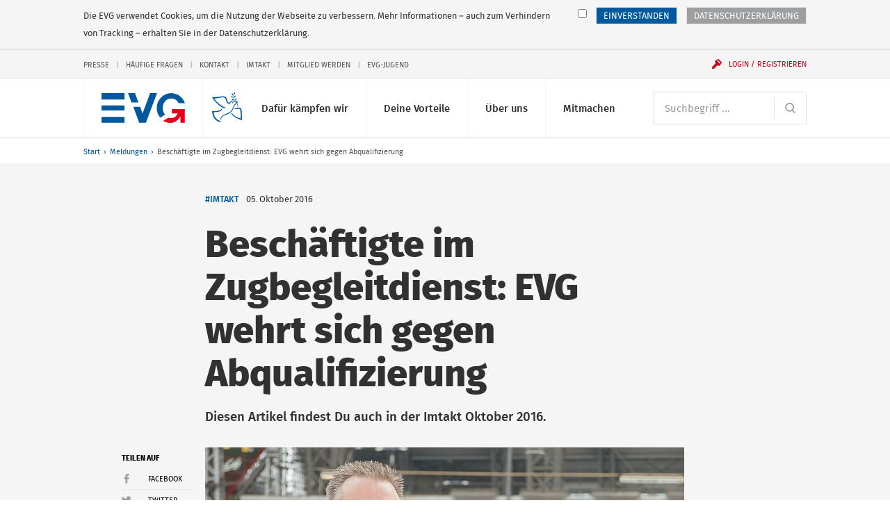

--- FILE ---
content_type: text/html; charset=UTF-8
request_url: https://www.evg-online.org/meldungen/details/news/beschaeftigte-im-zugbegleitdienst-evg-wehrt-sich-gegen-abqualifizierung-4034/
body_size: 12323
content:
<!DOCTYPE html> 
<html class="no-js" lang="de"> 
	<head> 
		<meta charset="utf-8"> 
		<!--
	Created by: ressourcenmangel GmbH, http://www.ressourcenmangel.de, Tel.: 030 61002450

	This website is powered by TYPO3 - inspiring people to share!
	TYPO3 is a free open source Content Management Framework initially created by Kasper Skaarhoj and licensed under GNU/GPL.
	TYPO3 is copyright 1998-2016 of Kasper Skaarhoj. Extensions are copyright of their respective owners.
	Information and contribution at https://typo3.org/
-->
		<link rel="shortcut icon" href="/templates/img/favicon.ico" type="image/x-icon"> 
		<meta property="og:title" content="Beschäftigte im Zugbegleitdienst: EVG wehrt sich gegen Abqualifizierung" />
		<meta property="og:type" content="article" />
		<meta property="og:url" content="https://www.evg-online.org/meldungen/details/news/beschaeftigte-im-zugbegleitdienst-evg-wehrt-sich-gegen-abqualifizierung-4034/" />
		<meta property="og:image" content="https://www.evg-online.org/fileadmin/_processed_/c/f/csm_KiN-2_a2c03da215.jpg" />
		<meta name="description" content="Diesen Artikel findest Du auch in der Imtakt Oktober 2016." />
		<meta property="og:description" content="Diesen Artikel findest Du auch in der Imtakt Oktober 2016." />
		<meta name="viewport" content="width=device-width, initial-scale=1.0"> 
		<link rel="stylesheet" type="text/css" href="/typo3conf/ext/rsmevgmembers/Resources/Public/Css/styles.css?1573642604" media="all"> 
		<title>Beschäftigte im Zugbegleitdienst: EVG wehrt sich gegen Abqualifizierung- EVG</title>
		<link rel="apple-touch-icon-precomposed" sizes="256x256" href="/templates/img/favicon_256x256.ico"> 
		<link rel="apple-touch-icon-precomposed" sizes="128x128" href="/templates/img/favicon_128x128.ico"> 
		<link rel="apple-touch-icon-precomposed" sizes="64x64" href="/templates/img/favicon_64x64.ico"> 
		<!--[if lt IE 10]><script src="/assets/javascripts/polyfills.js"></script><![endif]-->
		<script>window.EVG = { assetsBaseUrl: '/assets/' };</script>
		<script src="/assets/javascripts/head.js?v=1.2.1"></script>
		<link rel="stylesheet" href="/assets/stylesheets/main.css?v=1.2.1" media="all"> 
		<link rel="preload" href="/assets/fonts/fira-sans-optimized.woff2" as="font" type="font/woff2" crossorigin> 
		<!-- Google Tag Manager -->
		<script>
  // Define dataLayer and the gtag function.
  window.dataLayer = window.dataLayer || [];
  function gtag(){dataLayer.push(arguments);}

  // Default ad_storage to 'denied'.
  gtag('consent', 'default', {
    'ad_storage': 'denied'
  });
</script>
		<script>
    if(document.cookie.indexOf("evg_dsgvo_cookie_warning")!=-1) {
    (function(w,d,s,l,i){w[l]=w[l]||[];w[l].push({'gtm.start':
new Date().getTime(),event:'gtm.js'});var f=d.getElementsByTagName(s)[0],
j=d.createElement(s),dl=l!='dataLayer'?'&l='+l:'';j.async=true;j.src=
'https://www.googletagmanager.com/gtm.js?id='+i+dl;f.parentNode.insertBefore(j,f);
})(window,document,'script','dataLayer','GTM-K6WZBKR');
}</script>
		<!-- End Google Tag Manager -->
		<!-- RSS-Feed reference -->
		<link rel="alternate" type="application/rss+xml" title="RSS Feed der Eisenbahn- und Verkehrsgewergkschaft EVG" href="/rss/rss.xml" />
		<!-- End RSS-Feed reference -->
		</head>
	<body> 
		<!-- Google Tag Manager (noscript) -->
		<noscript>
			<iframe src="https://www.googletagmanager.com/ns.html?id=GTM-K6WZBKR"height="0" width="0" style="display:none;visibility:hidden"></iframe>
		</noscript>
		<!-- End Google Tag Manager (noscript) -->
		<!-- Matomo -->
		<script>
if(document.cookie.indexOf("evg_dsgvo_cookie_warning")!=-1) {
  var _paq = window._paq = window._paq || [];
  /* tracker methods like "setCustomDimension" should be called before "trackPageView" */
  _paq.push(['trackPageView']);
  _paq.push(['enableLinkTracking']);
  (function() {
    var u="//matomo.evgweb.de/";
    _paq.push(['setTrackerUrl', u+'matomo.php']);
    _paq.push(['setSiteId', '1']);
    var d=document, g=d.createElement('script'), s=d.getElementsByTagName('script')[0];
    g.async=true; g.src=u+'matomo.js'; s.parentNode.insertBefore(g,s);
  })();
}
</script>
		<!-- End Matomo Code -->
		<ul class="skip-links" aria-label="Sprungmarken"> 
			<li class="skip-links__item"><a class="skip-links__link" href="#main-navigation">Direkt zur Navigation</a></li>
			<li class="skip-links__item"><a class="skip-links__link" href="#main">Direkt zum Inhalt</a></li>
			 </ul>
		<div class="page"> 
			<header class="header" id="header-top" role="banner"> 
				<div class="header__inner"> 
					<style>
      svg.peacesvg {
        height: 1.35rem;
	top: 20px;
	left: 55px;
	position: absolute;
      }

      @media (min-width: 750px) {
        svg.peacesvg {
	  height: 1.35rem;
	  top: 20px;
	  left: 119px;
	  position: absolute;
	}
      }

      @media (min-width: 960px) {
        svg.peacesvg {
	  height: 1.8rem;
	  top: 20px;
	  left: 155px;
	  position: absolute;
	}
      }

      @media (min-width: 1100px) {
        svg.peacesvg {
	  height: 2.13165rem;
	  top: 20px;
	  left: 195px;
	  position: absolute;
	}
      }

    </style>
					<h1 class="logo"><a class="logo__link" href="/"> 
							<!-- <img class="logo__svg" src="/fileadmin/common/img/EVG_UKR_Logo_cropped.png"> -->
							<svg class="logo__svg" viewBox="0 0 116.23 41.29" aria-labelledby="logo-title" role="img"> 
								<title id="logo-title">Eisenbahn- und Verkehrsgewerkschaft (EVG)</title>
								<path d="M97.1.06a20.35 20.35 0 0 0-20.18 20.5 20.58 20.58 0 0 0 4.9 13.36l6.8-4.2a13.72 13.72 0 0 1-3.4-9.17c0-7.22 5.32-13.06 11.9-13.06a11.54 11.54 0 0 1 10.27 6.5h8.83A20.36 20.36 0 0 0 97.1.06zM77.4 0h-9.68L57.2 28.13 53.77 19h-9.55l8.26 21.84-.02.16h9.42v-.14L77.4 0M46.66 0h-9.68l4.8 13h9.6L46.67 0M0 0h32v9H0zM0 17h32v7H0zM0 33h32v8H0z"></path>
								<path class="logo__arrow" d="M98 28h8.05s-3 9.1-12.68 6l-7.57 4.37C90.37 41 102 45.6 110 32v9h6V22H98z"></path>
								 </svg></a> <a class="peacelink" href="/index.php?id=1995"> <svg class="peacesvg" id="Peace" xmlns="http://www.w3.org/2000/svg" viewBox="0 0 42 42"> <defs> 
									<style>.cls-1{fill:#005ca8;}</style>
								</defs> 
								<path class="cls-1" d="m31.95,0c-.25.03-.7.34-.99.72-.52.68-.71,2-.38,2.59.12.22.65-.03,1.11-.51.56-.59.77-1.31.61-2.07-.07-.35-.17-.67-.21-.7-.03-.03-.08-.03-.14-.03h0Zm-4.21,1.26c-.21,0-.22.25-.14.8.13.91.47,1.51,1.07,1.86.79.47,1.08.21.92-.82-.1-.63-.63-1.32-1.25-1.62-.29-.14-.48-.22-.6-.21h0ZM.4,6.66c-.45.07-.11.51.98,2.11,2.71,3.97,4.26,5.7,7.79,8.71,2.61,2.22,4.99,3.67,7.2,4.38.75.24,1.39.43,1.43.42s.38-.17.75-.37l.67-.36-1.75-.76c-3.38-1.46-7.61-4.44-10.6-7.46-1.17-1.18-3.78-4.33-3.82-4.6,0-.04,1.14-.2,2.55-.35,1.56-.17,4-.53,6.25-.92l3.69-.65.84.22c1.56.42,2.35,1.13,2.72,2.47,1.19,4.27,1.95,5.6,3.65,6.42.8.39,1.1.38,2-.04.55-.25.69-.39,1.13-1.11.28-.45.74-1.08,1.02-1.4.51-.57.54-.58,1.44-.75,1.11-.2,1.7-.12,2.95.43.49.21.92.38.97.38s.54.09,1.1.21l1.02.22-1.09.99c-1.64,1.49-2.23,2.45-3.77,6.06-1.22,2.88-1.75,3.86-2.59,4.86-.64.76-2.3,2.19-2.58,2.23-.04,0-.69.35-1.45.77s-1.48.78-1.6.79c-.57.08-3.17,1.03-3.98,1.44-1.38.71-1.48.77-2.31,1.45-1.45,1.2-2.88,3.19-3.65,5.09l-.22.55.44.19c.24.11.45.2.47.2s.08-.18.16-.39c.32-.93,1.42-2.65,2.27-3.55,1.38-1.46,2.29-2.16,3.24-2.48,2.04-.7,2.64-.89,3.24-1.04.91-.23,3.05-1.31,4.09-2.05,1.29-.93,2.38-2.01,3.16-3.16.64-.93,1.75-3.2,2.19-4.47.52-1.49,2.31-4.28,3.59-5.59l.56-.58.41.69c.23.38.39.72.36.75s.05.27.16.53c.29.64.47,2.4.34,3.27-.11.66-.1.7.11.81.15.08.26.08.34,0,.42-.46.23-3.35-.32-4.87-.19-.52-.64-1.46-.77-1.58-.09-.09.04-.23.51-.53.63-.4.64-.41.58-.87l-.06-.47-1.07-.1c-1.56-.15-1.96-.33-2.7-1.18-.67-.77-1.73-2.49-2.08-3.37-.05-.12-.14-.34-.2-.48-.19-.44-.35-2.11-.25-2.51.05-.21.19-.59.31-.85.14-.33.17-.5.07-.57-.42-.32-.92,1.29-.85,2.72.04.7.11.94.64,2.07.34.73.92,1.74,1.36,2.35l.77,1.07s-.5-.16-1.39-.45-2.54-.4-3.41.05-1.58,1.09-2.2,1.88c-.45.58-.94,1.13-1.07,1.22-.55.39-1.33-.22-2.13-1.65-.39-.7-.98-2.39-1.44-4.14-.46-1.77-1.47-2.87-2.88-3.16-.38-.08-.89-.21-1.14-.3-.42-.15-.73-.12-3.85.3-3.1.42-4.88.6-8.71.88-.75.05-1.85.05-2.45,0-.54-.05-.91-.1-1.12-.07h0Zm26.51-1.61c-.16.03-.27.08-.3.15-.09.21.3.96.66,1.29.19.17.57.38.83.46.59.18,1.09.13,1.15-.11.09-.41-.86-1.53-1.48-1.75-.23-.08-.6-.09-.86-.04h0Zm5.67-.48c-.63.06-1.41.74-1.69,1.55-.15.44-.14,1.14.03,1.27.13.1.31.05.82-.21.76-.39,1.27-1.21,1.34-2.15.02-.32,0-.38-.25-.44-.08-.02-.17-.02-.26-.01h0Zm.93,3.45c-.23.03-.8,1.19-.84,1.72s.22,1.49.48,1.73c.19.18.58-.21.84-.82.15-.36.19-.68.13-1.1-.1-.73-.43-1.55-.6-1.53h0Zm-5.49,1.15c-.3.05-.57.13-.7.24-.24.19.74,1.09,1.4,1.28.49.14,1.43,0,1.71-.25.21-.19.21-.23.03-.49-.33-.47-.8-.72-1.49-.8-.3-.04-.64-.02-.95.02h0Zm.98,4.51c-.2.01-.41.13-.55.37-.24.41-.2.69.12.94.48.36,1.25-.02,1.18-.57-.07-.48-.41-.76-.75-.74Zm-15.47,9s-.26.32-.46.66c-.31.5-.54.71-1.31,1.17-1.91,1.15-2.15,1.23-4.85,1.56-2.15.26-2.63.28-4.37.2C-.15,26.11-.01,26.08,0,26.92c.03,1.37.65,4,1.56,6.63.6,1.72,2.08,3.79,3.86,5.38,1.14,1.02,3.23,2.21,4.86,2.76.79.27,1.2.36,1.23.26.06-.16.1-1.82.05-1.85-.02-.01-.62-.23-1.33-.48-2.94-1.04-5.32-3.16-6.6-5.9-.52-1.12-.96-2.81-1.23-4.71l-.16-1.15.53-.07c.29-.04,1.14-.08,1.89-.09,1.47-.02,3.79-.31,5.11-.65,1.89-.48,2.53-.92,4.25-2.97l.81-.97-.62-.25c-.34-.14-.65-.23-.7-.2h0Zm18.59-.84s-.01,0-.01,0c-.2.34-.39,1.09-.3,1.15.59.4,2.35.61,3.65.43,1.3-.18,2.66-.18,3.19,0,.72.25.84.6,1.21,3.44.21,1.59.32,3.06.36,4.52.06,2.7.07,5.19,0,5.27-.07.1-2.59-.79-4.65-1.64-2.45-1.01-4.14-2.16-6.13-4.18-.76-.76-1.38-1.42-1.39-1.46s-.06-.14-.13-.22c-.1-.11-.21-.07-.6.24-.26.21-.47.4-.47.43.02.16.73,1.04,1.43,1.79,2.49,2.65,6.45,5,11.21,6.64,1.59.55,2.42.78,2.45.69.17-.46-.13-11.66-.36-13.28-.3-2.2-.83-3.19-1.98-3.71-.57-.26-.59-.26-2.71-.04-2.56.27-3.7.28-4.31.05-.22-.08-.42-.13-.47-.13h0Z"/> </svg> </a> </h1>
						<div class="navigation"> 
							<button class="navigation__button js-menu-panel" id="main-navigation-button" type="button" aria-controls="main-navigation" aria-expanded="false" data-show-hide-group="navigation-panel" data-target-class-toggle="navigation__panel--open" data-class-toggle="navigation__button--active"><span class="menu-icon">Menü <span class="sr-only">anzeigen</span></span></button>
							<div class="navigation__panel" id="main-navigation"> 
								<nav class="navigation__section"> 
									<h2 class="sr-only" id="main-navigation-title">Hauptnavigation</h2>
									<ul class="main-navigation" aria-labelledby="main-navigation">
										<li class="main-navigation__item">
											<button class="main-navigation__link js-show-hide" type="button" aria-controls="sub-navigation-15" aria-expanded="false" data-show-hide-group="sub-navigation" data-target-class-toggle="sub-navigation--open" data-class-toggle="main-navigation__link--active">Dafür kämpfen wir<svg class="icon icon--arrow-down main-navigation__toggle" viewBox="0 0 200 200" role="presentation"><use xlink:href="/assets/icons/icons.svg#arrow-down"></use></svg></button>
											<ul class="sub-navigation" id="sub-navigation-15"> 
												<li class="sub-navigation__item"> <a class="sub-navigation__link" href="/tarifpolitik/"> <img src="/fileadmin/_processed_/e/c/csm_Kampagnen-und-Aktionen-100_431cb0c5d0.jpg" width="120" height="80" class="sub-navigation__img" alt="" > 
														<p class="sub-navigation__title">Tarifpolitik</p>
														<p class="sub-navigation__desc">Für faire Löhne und gute Arbeitsbedingungen - alle Tarifverträge und Entgelttabellen hier</p>
														 </a> </li>
												<li class="sub-navigation__item"> <a class="sub-navigation__link" href="/politik/"> <img src="/fileadmin/_processed_/8/8/csm_800x600_720_4e698b180a.jpg" width="120" height="80" class="sub-navigation__img" alt="Icon der Weltkugel" title="Icon der Weltkugel" > 
														<p class="sub-navigation__title">Politik</p>
														<p class="sub-navigation__desc">Das macht die EVG im Bereich Verkehrspolitik und Gesellschaftspolitik</p>
														 </a> </li>
												<li class="sub-navigation__item"> <a class="sub-navigation__link" href="/mitbestimmung/"> <img src="/fileadmin/_processed_/5/d/csm_Mitbestimmung-100_bc92f3996f.jpg" width="120" height="80" class="sub-navigation__img" alt="" > 
														<p class="sub-navigation__title">Beschäftigung</p>
														<p class="sub-navigation__desc">Mitbestimmen, mitgestalten, mit uns</p>
														 </a> </li>
												<li class="sub-navigation__item"> <a class="sub-navigation__link" href="/internationales/"> <img src="/fileadmin/_processed_/f/2/csm_Fonds-soziale-Sicherung-100_7c35e7a7cf.jpg" width="120" height="80" class="sub-navigation__img" alt="" > 
														<p class="sub-navigation__title">Internationales</p>
														<p class="sub-navigation__desc">Die EVG kämpft auch international für bessere Arbeitsbedingungen</p>
														 </a> </li>
												<li class="sub-navigation__item"> <a class="sub-navigation__link" href="/sozialpolitik/"> <img src="/fileadmin/_processed_/4/e/csm_Sozialpolitik-100_2d5d5de691.jpg" width="120" height="80" class="sub-navigation__img" alt="" > 
														<p class="sub-navigation__title">Sozialpolitik</p>
														<p class="sub-navigation__desc">Das macht die EVG im Bereich Arbeit, Rente, Gesundheit und Wohnen</p>
														 </a> </li>
												<li class="sub-navigation__item"> <a class="sub-navigation__link" href="/dafuer-kaempfen-wir/evg-kaempft-fuer/"> <img src="/fileadmin/_processed_/2/f/csm_EVG-Kaempft-Fuer-100-1_2b6714484a.jpg" width="120" height="80" class="sub-navigation__img" alt="" > 
														<p class="sub-navigation__title">EVG kämpft für...</p>
														<p class="sub-navigation__desc">Frauen, Jugendliche, Senioren, Beamte und alle Berufsgruppen</p>
														 </a> </li>
											</ul>
										</li>
										<li class="main-navigation__item">
											<button class="main-navigation__link js-show-hide" type="button" aria-controls="sub-navigation-16" aria-expanded="false" data-show-hide-group="sub-navigation" data-target-class-toggle="sub-navigation--open" data-class-toggle="main-navigation__link--active">Deine Vorteile<svg class="icon icon--arrow-down main-navigation__toggle" viewBox="0 0 200 200" role="presentation"><use xlink:href="/assets/icons/icons.svg#arrow-down"></use></svg></button>
											<ul class="sub-navigation" id="sub-navigation-16"> 
												<li class="sub-navigation__item"> <a class="sub-navigation__link" href="/deine-vorteile/unsere-leistungen/"> <img src="/fileadmin/_processed_/1/2/csm_Leistungen-100_c642e70274.jpg" width="120" height="80" class="sub-navigation__img" alt="" > 
														<p class="sub-navigation__title">Unsere Leistungen</p>
														<p class="sub-navigation__desc">Profitiere als Mitglied von den vielen exklusiven Leistungen der EVG</p>
														 </a> </li>
												<li class="sub-navigation__item"> <a class="sub-navigation__link" href="/deine-vorteile/vorteile-und-serviceleistungen/"> <img src="/fileadmin/_processed_/5/2/csm_Services-100_332a57f5cb.jpg" width="120" height="80" class="sub-navigation__img" alt="" > 
														<p class="sub-navigation__title">Vorteile und Serviceleistungen</p>
														<p class="sub-navigation__desc">Nutze unsere vielfältigen Serviceleistungen</p>
														 </a> </li>
												<li class="sub-navigation__item"> <a class="sub-navigation__link" href="/deine-vorteile/httpswwweva-akademiede/"> <img src="/fileadmin/_processed_/f/b/csm_Bildungsangebote-100_075813dd15.jpg" width="120" height="80" class="sub-navigation__img" alt="" > 
														<p class="sub-navigation__title">Bildungsangebote</p>
														<p class="sub-navigation__desc">Unsere Bildungs- und Beratungsgesellschaft EVA unterstützt Dich bei Deiner Arbeit</p>
														 </a> </li>
												<li class="sub-navigation__item"> <a class="sub-navigation__link" href="/deine-vorteile/fonds-soziale-sicherung/"> <img src="/fileadmin/_processed_/1/9/csm_Fonds-soziale-Sicherung-100_83d763425e.jpg" width="120" height="80" class="sub-navigation__img" alt="" > 
														<p class="sub-navigation__title">Fonds soziale Sicherung</p>
														<p class="sub-navigation__desc">Der Fonds soziale Sicherung bietet Hilfe in allen Lebenslagen</p>
														 </a> </li>
												<li class="sub-navigation__item"> <a class="sub-navigation__link" href="/deine-vorteile/wo-mo-fonds/"> <img src="/fileadmin/_processed_/7/5/csm_21-11-12-Mitglied-werden-100_831231b9d3_3e0809b5b1.jpg" width="120" height="80" class="sub-navigation__img" alt="" > 
														<p class="sub-navigation__title">Wo-Mo-Fonds</p>
														<p class="sub-navigation__desc">Der Wo-Mo-Fonds zahlt Zuschüsse zu den Kosten von Wohnen und Mobilität</p>
														 </a> </li>
											</ul>
										</li>
										<li class="main-navigation__item">
											<button class="main-navigation__link js-show-hide" type="button" aria-controls="sub-navigation-17" aria-expanded="false" data-show-hide-group="sub-navigation" data-target-class-toggle="sub-navigation--open" data-class-toggle="main-navigation__link--active">Über uns<svg class="icon icon--arrow-down main-navigation__toggle" viewBox="0 0 200 200" role="presentation"><use xlink:href="/assets/icons/icons.svg#arrow-down"></use></svg></button>
											<ul class="sub-navigation" id="sub-navigation-17"> 
												<li class="sub-navigation__item"> <a class="sub-navigation__link" href="/ueber-uns/wir-stellen-uns-vor/"> <img src="/fileadmin/_processed_/8/c/csm_Ueber-Uns-100_3c928c82a5.jpg" width="120" height="80" class="sub-navigation__img" alt="" > 
														<p class="sub-navigation__title">Wir stellen uns vor</p>
														<p class="sub-navigation__desc">Wir leben Gemeinschaft seit über 125 Jahren</p>
														 </a> </li>
												<li class="sub-navigation__item"> <a class="sub-navigation__link" href="/ueber-uns/kontakt/"> <img src="/fileadmin/_processed_/c/b/csm_Ansprechpartner-100_e24c17fc92.jpg" width="120" height="80" class="sub-navigation__img" alt="" > 
														<p class="sub-navigation__title">Kontakt</p>
														<p class="sub-navigation__desc">Hier findest Du Deine Ansprechpersonen</p>
														 </a> </li>
												<li class="sub-navigation__item"> <a class="sub-navigation__link" href="/ueber-uns/struktur-der-evg/"> <img src="/fileadmin/_processed_/c/c/csm_Struktur-der-EVG-100_a6eb164946.jpg" width="120" height="80" class="sub-navigation__img" alt="" > 
														<p class="sub-navigation__title">Struktur der EVG</p>
														<p class="sub-navigation__desc">So ist die EVG organisiert</p>
														 </a> </li>
												<li class="sub-navigation__item"> <a class="sub-navigation__link" href="/ueber-uns/satzung-und-programm/"> <img src="/fileadmin/_processed_/7/5/csm_Unser-Programm-100_83f6c8eae0.jpg" width="120" height="80" class="sub-navigation__img" alt="" > 
														<p class="sub-navigation__title">Satzung und Programm</p>
														<p class="sub-navigation__desc">Danach handeln wir</p>
														 </a> </li>
												<li class="sub-navigation__item"> <a class="sub-navigation__link" href="/geschichte/"> <img src="/fileadmin/_processed_/e/4/csm_Geschichte-100_da5a8798d8.jpg" width="120" height="80" class="sub-navigation__img" alt="" > 
														<p class="sub-navigation__title">Geschichte</p>
														<p class="sub-navigation__desc">Erlebe die spannende Geschichte der EVG in Bildern und Videos</p>
														 </a> </li>
												<li class="sub-navigation__item"> <a class="sub-navigation__link" href="/ueber-uns/stellenangebote/"> <img src="/fileadmin/_processed_/c/6/csm_Stellenangebote-100_d75142b035.jpg" width="120" height="80" class="sub-navigation__img" alt="" > 
														<p class="sub-navigation__title">Stellenangebote</p>
														<p class="sub-navigation__desc">Freie Stellen bei der EVG</p>
														 </a> </li>
											</ul>
										</li>
										<li class="main-navigation__item">
											<button class="main-navigation__link js-show-hide" type="button" aria-controls="sub-navigation-18" aria-expanded="false" data-show-hide-group="sub-navigation" data-target-class-toggle="sub-navigation--open" data-class-toggle="main-navigation__link--active">Mitmachen<svg class="icon icon--arrow-down main-navigation__toggle" viewBox="0 0 200 200" role="presentation"><use xlink:href="/assets/icons/icons.svg#arrow-down"></use></svg></button>
											<ul class="sub-navigation" id="sub-navigation-18"> 
												<li class="sub-navigation__item"> <a class="sub-navigation__link" href="/mitmachen/evg-landesverbaende/"> <img src="/fileadmin/_processed_/f/4/csm_Meine-Region-100_94db50a071.jpg" width="120" height="80" class="sub-navigation__img" alt="" > 
														<p class="sub-navigation__title">EVG-Landesverbände</p>
														<p class="sub-navigation__desc">Aktuelles, Veranstaltungen und Ansprechpartner</p>
														 </a> </li>
												<li class="sub-navigation__item"> <a class="sub-navigation__link" href="/mitgliedwerden/"> <img src="/fileadmin/_processed_/9/5/csm_Mitglied-werden-100_a388d51f54.jpg" width="120" height="80" class="sub-navigation__img" alt="" > 
														<p class="sub-navigation__title">Mitglied werden</p>
														<p class="sub-navigation__desc">Die Gemeinschaft noch stärker machen</p>
														 </a> </li>
												<li class="sub-navigation__item"> <a class="sub-navigation__link" href="/mitmachen/evg-im-social-web/"> <img src="/fileadmin/_processed_/0/8/csm_EVG-Social-Web-100_52196a96bb.jpg" width="120" height="80" class="sub-navigation__img" alt="" > 
														<p class="sub-navigation__title">EVG im Social Web</p>
														<p class="sub-navigation__desc">Wir auf Facebook, Instagram, Twitter und Youtube</p>
														 </a> </li>
												<li class="sub-navigation__item"> <a class="sub-navigation__link" href="/mitmachen/infos-zur-mitgliedschaft/"> <img src="/fileadmin/_processed_/7/d/csm_Mitglied-werden-100_3003d0b1c0.jpg" width="120" height="80" class="sub-navigation__img" alt="" > 
														<p class="sub-navigation__title">Infos zur Mitgliedschaft</p>
														<p class="sub-navigation__desc">Informationen zur Mitgliedschaft anfordern</p>
														 </a> </li>
												<li class="sub-navigation__item"> <a class="sub-navigation__link" href="/mitmachen/fachgruppen/"> <img src="/fileadmin/_processed_/7/5/csm_Unser-Programm-100_83f6c8eae0.jpg" width="120" height="80" class="sub-navigation__img" alt="" > 
														<p class="sub-navigation__title">Fachgruppen</p>
														<p class="sub-navigation__desc">Werde Teil einer Fachgruppe</p>
														 </a> </li>
											</ul>
										</li>
									</ul>
									 </nav>
								<nav class="navigation__section navigation__section--first"> 
									<form class="search" action="/suche/"> 
										<h2 class="sr-only" id="search"> Suche </h2>
										 <label class="sr-only" for="search-input"> Suchbegriff </label> <input class="form-control form-control--inline-button" id="search-input" placeholder="Suchbegriff ..." type="search" name="tx_rsmevgsearch_search[search][q]"> 
										<button class="form-control__button" type="submit"> <svg class="icon icon--search" viewBox="0 0 200 200" role="img" aria-labelledby="title-cd2b"> 
												<title id="title-cd2b"> Website durchsuchen </title>
												 <use xlink:href="/assets/icons/icons.svg#search"></use> </svg> </button>
										 </form>
									 </nav>
								<nav class="navigation__section"> 
									<div class="service-navigation"> 
										<h2 class="sr-only" id="service-navigation">Service-Navigation</h2>
										<ul class="service-navigation__items" aria-labelledby="service-navigation"> 
											<li class="service-navigation__item"><a href="/presse/">Presse</a></li>
											<li class="service-navigation__item"><a href="/service-navigation/haeufige-fragen/">Häufige Fragen</a></li>
											<li class="service-navigation__item"><a href="/kontakt/">Kontakt</a></li>
											<li class="service-navigation__item"><a href="/imtakt/">Imtakt</a></li>
											<li class="service-navigation__item"><a href="/mitgliedwerden/">Mitglied werden</a></li>
											<li class="service-navigation__item"><a href="/jugend/">EVG-Jugend</a></li>
											 </ul>
										 </div>
									 </nav>
								 </div>
							<button class="navigation__user js-show-hide js-user" id="login-button" type="button" aria-controls="user-panel" aria-expanded="false" data-show-hide-group="navigation-panel" data-target-class-toggle="navigation__login-panel--open" data-class-toggle="navigation__user--active" data-class-logged-in="navigation__user--loggedin"> <svg class="icon icon--user" viewBox="0 0 200 200" role="presentation"> <use xlink:href="/assets/icons/icons.svg#user"></use> </svg> <svg class="icon icon--login icon--pre" viewBox="0 0 200 200" role="presentation"> <use xlink:href="/assets/icons/icons.svg#login"></use> </svg> <span class="navigation__user-inner" data-fill="name">Login / Registrieren</span> </button>
							<div class="navigation__login-panel js-user" id="user-panel" data-class-logged-in="navigation__login-panel--loggedin"> 
								<section class="login" id="login-header-form"> 
									<h2 class="login__title"> Login Mitgliederbereich </h2>
									<form class="login__form" action="/mitmachen/login/" method="post"> <input type="hidden" name="logintype" value="login"> <input type="hidden" name="pid" value="74"> 
										<div class="form-group"> <label class="sr-only" for="login-username"> Benutzername </label> <input class="form-control" id="login-username" type="text" autocomplete="username email" name="user" placeholder="Benutzername" required> </div>
										<div class="form-group"> <label class="sr-only" for="login-password"> Passwort </label> <input class="form-control" id="login-password" type="password" autocomplete="current-password" name="pass" placeholder="Passwort" data-rsa-encryption="" required> </div>
										<div class="form-group form-group--submit"> 
											<button class="btn btn--block" type="submit"> Einloggen » </button>
											 <a class="login__link" href="/mitmachen/login/?tx_felogin_pi1%5Bforgot%5D=1&amp;cHash=f404b5ca2cd0604361b4503f598d9b7f"> Passwort vergessen? </a> <a class="login__link" href="/mitgliederbereich/nutzername-vergessen/"> Benutzernamen vergessen? </a> <a class="login__link" href="/service-navigation/haeufige-fragen/"> Fragen / Hilfe zur Anmeldung </a> </div>
										 </form>
									<h2 class="login__title"> Du hast noch keinen Login? </h2>
									 <a class="login__link" href="/mitmachen/anmeldung-mitgliederbereich/"> Jetzt registrieren </a> </section>
								 </div>
							 </div>
						 </div>
					 </header>
				<nav class="breadcrumb"> 
					<h2 class="sr-only" id="breadcrumb-title">Sie befinden sich hier:</h2>
					<ol class="breadcrumb__path"> 
						<li class="breadcrumb__item"><a href="/" title="evg-online.org">Start</a></li>
						<li class="breadcrumb__item"><a href="/meldungen/" title="Meldungen">Meldungen</a></li>
						<li class="breadcrumb__item"><span>Beschäftigte im Zugbegleitdienst: EVG wehrt sich gegen Abqualifizierung</span></li>
						 </ol>
					 </nav>
				<!--TYPO3SEARCH_begin-->
				<article id="main"> 
					<header class="article-header article-header--has-image"> 
						<div class="article-header__inner"> 
							<h2 class="article-header__head">Beschäftigte im Zugbegleitdienst: EVG wehrt sich gegen Abqualifizierung</h2>
							<div class="article-header__meta"> 
								<ul class="article-header__tags"> 
									<li class="article-header__tag"><a href="/meldungen/?tx_rsmevgsearch_search%5Bsearch%5D%5Btags%5D=Imtakt&tx_rsmevgsearch_search%5Bsearch%5D%5BdocType%5D=news&tx_rsmevgsearch_search%5Bsearch%5D%5BsortBy%5D=date&tx_rsmevgsearch_search%5Bsearch%5D%5Border%5D=desc&tx_rsmevgsearch_search%5Bcontroller%5D=Search" >#Imtakt</a></li>
									 </ul>
								 <time class="article-header__date" datetime="2016-10-05"> 05. Oktober 2016 </time> </div>
							<!-- teaser -->
							<div class="article-header__intro"> 
								<p>Diesen Artikel findest Du auch in der Imtakt Oktober 2016.</p>
								 </div>
							 </div>
						<div class="article-header__inner"> 
							<!-- fal media files -->
							<figure class="figure figure--inline figure--100"> <a href="/imtakt/"> <img class="figure__image" src="/fileadmin/_processed_/c/f/csm_KiN-2_5cfdfa98de.jpg" width="689" height="460" alt="" /> </a> </figure>
							<aside class="article-header__toolbar"> 
								<h4 class="sr-only" id="article-header-share-title">Artikel-Tools</h4>
								<ul class="article-header__tools" aria-labelledby="article-header-share-title"> 
									<li class="article-header__tool article-header__tool--social-title" id="article-header-share"><span class="article-header__tool-item">Teilen auf</span></li>
									<li class="article-header__tool article-header__tool--social" aria-labelledby="article-header-share"><a class="article-header__tool-item js-share" href="https://facebook.com/sharer/sharer.php?u=https%3A%2F%2Fwww.evg-online.org%2Fmeldungen%2Fdetails%2Fnews%2Fbeschaeftigte-im-zugbegleitdienst-evg-wehrt-sich-gegen-abqualifizierung-4034%2F"> <svg class="icon icon--facebook icon--post article-header__tool-icon" viewBox="0 0 200 200" role="img" aria-labelledby="title-2eac"> 
												<title id="title-2eac">Facebook</title>
												 <use xlink:href="/assets/icons/icons.svg#facebook"></use> </svg> <span class="article-header__tool-desc">Facebook</span></a></li>
									<li class="article-header__tool article-header__tool--social" aria-labelledby="article-header-share"><a class="article-header__tool-item js-share" href="https://twitter.com/intent/tweet/?text=&amp;url=https%3A%2F%2Fwww.evg-online.org%2Fmeldungen%2Fdetails%2Fnews%2Fbeschaeftigte-im-zugbegleitdienst-evg-wehrt-sich-gegen-abqualifizierung-4034%2F"> <svg class="icon icon--twitter icon--post article-header__tool-icon" viewBox="0 0 200 200" role="img" aria-labelledby="title-4d57"> 
												<title id="title-4d57">Twitter</title>
												 <use xlink:href="/assets/icons/icons.svg#twitter"></use> </svg> <span class="article-header__tool-desc">Twitter</span></a></li>
									<li class="article-header__tool article-header__tool--social" aria-labelledby="article-header-share"><a class="article-header__tool-item" href="mailto:?subject=Besch%C3%A4ftigte%20im%20Zugbegleitdienst%3A%20EVG%20wehrt%20sich%20gegen%20Abqualifizierung&body=Besch%C3%A4ftigte%20im%20Zugbegleitdienst%3A%20EVG%20wehrt%20sich%20gegen%20Abqualifizierung%0Ahttps%3A%2F%2Fwww.evg-online.org%2Fmeldungen%2Fdetails%2Fnews%2Fbeschaeftigte-im-zugbegleitdienst-evg-wehrt-sich-gegen-abqualifizierung-4034%2F"> <svg class="icon icon--mail icon--post article-header__tool-icon" viewBox="0 0 200 200" role="img" aria-labelledby="title-a833"> 
												<title id="title-a833">E-Mail senden</title>
												 <use xlink:href="/assets/icons/icons.svg#mail"></use> </svg> <span class="article-header__tool-desc">E-Mail</span></a></li>
									 </ul>
								<h4 class="sr-only" id="article-header-service-title">Artikel-Service</h4>
								<ul class="article-header__tools" aria-labelledby="article-header-service-title"> 
									<li class="article-header__tool article-header__tool--social-title" id="article-header-service"><span class="article-header__tool-item">Service</span></li>
									<li class="article-header__tool article-header__tool--action"> 
										<button class="bttn-inline js-print article-header__tool-item" type="button"> <svg class="icon icon--print icon--post article-header__tool-icon" viewBox="0 0 200 200" role="presentation"> <use xlink:href="/assets/icons/icons.svg#print"></use> </svg> <span class="article-header__tool-desc">Drucken</span> </button>
										 </li>
									<li class="article-header__tool article-header__tool--action"><a class="article-header__tool-item" href="/datensatzsammlung/pdf-generator/?tx_rsmphantomjs_pi1%5Burls%5D%5B0%5D=https%3A%2F%2Fwww.evg-online.org%2Fmeldungen%2Fdetails%2Fnews%2Fbeschaeftigte-im-zugbegleitdienst-evg-wehrt-sich-gegen-abqualifizierung-4034%2F" download="download"> <svg class="icon icon--download icon--post article-header__tool-icon" viewBox="0 0 200 200" role="presentation"> <use xlink:href="/assets/icons/icons.svg#download"></use> </svg> <span class="article-header__tool-desc">Download</span></a></li>
									 </ul>
								 </aside>
							 </div>
						 </header>
					<div class="article"> 
						<div class="article__inner">
							<div class="formatted-text"> 
								<p>Die Eisenbahn-Verkehrsunternehmen führen gerade einen Großangriff gegen die Beschäftigten im Zugbegleitdienst. Sie wollen diese Tätigkeiten abwerten – und damit natürlich schlechter bezahlen. Und das im Fern- und im Regionalverkehr, bei der Deutschen Bahn und bei anderen Unternehmen. Dagegen wehren wir uns.<br /><br />Zugbegleiterinnen und Zugbegleiter, Kundenbetreuerinnen und Kundenbetreuer sind das Gesicht der Bahnen, sie sind Ansprechpartner für die Kunden, sie sorgen für Sicherheit und Komfort. Da gibt es nichts abzuqualifizieren – im Gegenteil!</p>
								<p>Die Arbeitgeber argumentieren damit, dass Aufgaben wegfallen. Unter diesem Vorwand soll die Ausbildung verschlechtert und die Bezahlung vermindert werden. Schon jetzt kommen immer häufiger Subunternehmer zum Einsatz. Das ist eine fatale Entwicklung!</p>
								<p>Richtig ist: Das Berufsbild wandelt sich. Zum Beispiel durch die Digitalisierung. Bisherige Aufgaben wie z. B. die Zugabfertigung werden zunehmend technisch gelöst. Für die Kolleginnen und Kollegen im Zugbegleitdienst heißt das aber nicht, dass sie weniger zu tun haben oder weniger Verantwortung tragen. Im Gegenteil! Die Anforderungen verschieben sich: hin zu vielseitigen serviceorientierten Aufgaben.</p>
								<p>Vor allem aber sorgen unsere Kolleginnen und Kollegen dafür, dass die Fahrgäste sich an Bord der Züge sicher fühlen können. Das wird immer wichtiger in einer Zeit, in der die Hemmschwellen sinken und die Gewaltbereitschaft zunimmt. Technische Einrichtungen wie z. B. Überwachungskameras können nur Hilfsmittel sein. Menschen können durch sie nicht ersetzt werden. Nur Menschen garantieren das Sicherheitsgefühl der Fahrgäste.</p>
								<p>Das heißt: es muss und es wird immer Beschäftigte an Bord der Züge geben. Und nur sie können, was Technik nicht kann. Zum Beispiel:</p>
								<p>Ansprechpartner für die Kunden sein, Zuhörer, Auskunftgeber und „Mobilitätsberater“</p>
								<ul>
									<li>
										<p>Technische Probleme identifizieren und Schritte zur Behebung einleiten</p>
									</li>
									<li>
										<p>Älteren und mobilitätseingeschränkten Fahrgästen helfen</p>
									</li>
									<li>
										<p>In Krisen und Notfällen die richtigen Schritte einleiten, im schlimmsten Fall medizinischer</p>
									</li>
									<li>
										<p>Ersthelfer sein.</p>
									</li>
								</ul>
								<p>Sie spielen damit eine wichtige Rolle für die Qualität des Zugverkehrs. Und das oftmals im Alleindienst! Da erwarten die Kunden ganz sicher nicht jemanden, der sich nur zufällig auskennt. Sondern jemanden, der genau weiß, was zu tun ist!</p>
								<p>Die EVG sichert diese Berufsbilder ab. Wir wehren uns gegen die Abqualifizierung. Und wir werden konkrete Verhandlungen über ihre Weiterentwicklung führen. Wir fordern:</p>
								<ul>
									<li>
										<p>Bessere Ausbildung</p>
									</li>
									<li>
										<p>Gerechte Bezahlung</p>
									</li>
									<li>
										<p>Gute Arbeitsbedingungen</p>
									</li>
									<li>
										<p>Soziale Dienstpläne</p>
									</li>
								</ul>
								<p> Die Beschäftigten im Zugbegleitdienst sind das Gesicht der Bahnen. Ihre Leistung, vor allem für die Gewährleistung der Sicherheit, muss angemessen honoriert werden.</p>
								 </div>
						</div>
						 </div>
					<div class="article"> 
						<div class="article__inner"> 
							<aside class="article__teaser article__teaser--100"> 
								<div class="teaser"> 
									<h2 class="headline headline--simple">Downloads</h2>
									<div class="icon-list"> 
										<dl class="icon-list__items"> 
											<dt class="icon-list__icon"> <svg class="icon icon--download" viewBox="0 0 200 200" role="presentation"> <use xlink:href="/assets/icons/icons.svg#download"></use> </svg> </dt>
											<dd class="icon-list__contents"> <a class="icon-list__link" href="/fileadmin/user_upload/16-09-28_Berufsbilder_Zugbegleitdienst.pdf" title="Datei: 16-09-28_Berufsbilder_Zugbegleitdienst.pdf, Typ: pdf, Grösse: 53.09 KB, Wird in neuem Fenster/Tab geöffnet." target="_blank"> Aushang <br><small>(PDF, 53.09 KB, Wird in neuem Fenster/Tab geöffnet.)</small> </a> </dd>
											 </dl>
										 </div>
									 </div>
								 </aside>
							 </div>
						 </div>
					<footer class="article-footer"> 
						<div class="article-footer__inner"> 
							<h4 class="sr-only" id="article-tools">Artikel-Tools</h4>
							<ul class="article-footer__tools" aria-labelledby="article-tools"> 
								<li class="article-footer__tool article-footer__tool--social-title" id="article-share"><span class="article-footer__tool-item">Artikel teilen</span></li>
								<li class="article-footer__tool article-footer__tool--social" aria-labelledby="article-share"><a class="article-footer__tool-item js-share" href="https://facebook.com/sharer/sharer.php?u=https%3A%2F%2Fwww.evg-online.org%2Fmeldungen%2Fdetails%2Fnews%2Fbeschaeftigte-im-zugbegleitdienst-evg-wehrt-sich-gegen-abqualifizierung-4034%2F"> <svg class="icon icon--facebook icon--bigger" viewBox="0 0 200 200" role="img" aria-labelledby="title-b683"> 
											<title id="title-b683">Facebook</title>
											 <use xlink:href="/assets/icons/icons.svg#facebook"></use> </svg></a></li>
								<li class="article-footer__tool article-footer__tool--social" aria-labelledby="article-share"><a class="article-footer__tool-item js-share" href="https://twitter.com/intent/tweet/?text=&amp;url=https%3A%2F%2Fwww.evg-online.org%2Fmeldungen%2Fdetails%2Fnews%2Fbeschaeftigte-im-zugbegleitdienst-evg-wehrt-sich-gegen-abqualifizierung-4034%2F"> <svg class="icon icon--twitter icon--bigger" viewBox="0 0 200 200" role="img" aria-labelledby="title-cd25"> 
											<title id="title-cd25">Twitter</title>
											 <use xlink:href="/assets/icons/icons.svg#twitter"></use> </svg></a></li>
								<li class="article-footer__tool article-footer__tool--social" aria-labelledby="article-share"><a class="article-footer__tool-item" href="mailto:?subject=&body=%0Ahttps%3A%2F%2Fwww.evg-online.org%2Fmeldungen%2Fdetails%2Fnews%2Fbeschaeftigte-im-zugbegleitdienst-evg-wehrt-sich-gegen-abqualifizierung-4034%2F"> <svg class="icon icon--mail icon--bigger" viewBox="0 0 200 200" role="img" aria-labelledby="title-f5fd"> 
											<title id="title-f5fd">E-Mail senden</title>
											 <use xlink:href="/assets/icons/icons.svg#mail"></use> </svg></a></li>
								<li class="article-footer__tool article-footer__tool--action"> 
									<button class="bttn-inline js-print article-footer__tool-item" type="button">Drucken <svg class="icon icon--print icon--post" viewBox="0 0 200 200" role="presentation"> <use xlink:href="/assets/icons/icons.svg#print"></use> </svg> </button>
									 </li>
								<li class="article-footer__tool article-footer__tool--action"><a class="article-footer__tool-item" href="/datensatzsammlung/pdf-generator/?tx_rsmphantomjs_pi1%5Burls%5D%5B0%5D=https%3A%2F%2Fwww.evg-online.org%2Fmeldungen%2Fdetails%2Fnews%2Fbeschaeftigte-im-zugbegleitdienst-evg-wehrt-sich-gegen-abqualifizierung-4034%2F" download="download">Download <svg class="icon icon--download icon--post" viewBox="0 0 200 200" role="presentation"> <use xlink:href="/assets/icons/icons.svg#download"></use> </svg></a></li>
								 </ul>
							<h4 class="article-footer__tags-headline" id="tags-headline">Mehr zum Thema</h4>
							<ul class="article-footer__tags" aria-labelledby="tags-headline"> 
								<li class="article-footer__tag"><a href="/meldungen/?tx_rsmevgsearch_search%5Bsearch%5D%5Btags%5D=Imtakt&tx_rsmevgsearch_search%5Bsearch%5D%5BdocType%5D=news&tx_rsmevgsearch_search%5Bsearch%5D%5BsortBy%5D=date&tx_rsmevgsearch_search%5Bsearch%5D%5Border%5D=desc&tx_rsmevgsearch_search%5Bcontroller%5D=Search" >#Imtakt</a></li>
								 </ul>
							 </div>
						 </footer>
					 </article>
				<!--TYPO3SEARCH_end-->
				<footer class="footer" role="contentinfo"> 
					<div class="footer__inner"> 
						<div class="footer__row"> 
							<nav class="footer__sitemap"> 
								<h2 class="sr-only" id="footer-sitemap">Sitemap</h2>
								<ul class="footer__sitemap-items" aria-labelledby="footer-sitemap">
									<li class="footer__sitemap-column"><span class="footer__sitemap-column-title">Dafür kämpfen wir</span>
										<ul class="footer__sitemap-column-list">
											<li class="footer__sitemap-column-item"><a href="/politik/">Politik</a></li>
											<li class="footer__sitemap-column-item"><a href="/mitbestimmung/">Beschäftigungsbedingungen</a></li>
											<li class="footer__sitemap-column-item"><a href="/tarifpolitik/">Tarifpolitik</a></li>
											<li class="footer__sitemap-column-item"><a href="/internationales/">Internationales</a></li>
											<li class="footer__sitemap-column-item"><a href="/sozialpolitik/">Sozialpolitik</a></li>
											<li class="footer__sitemap-column-item"><a href="/dafuer-kaempfen-wir/evg-kaempft-fuer/">EVG kämpft für...</a></li>
										</ul>
									</li>
									<li class="footer__sitemap-column"><span class="footer__sitemap-column-title">Deine Vorteile</span>
										<ul class="footer__sitemap-column-list">
											<li class="footer__sitemap-column-item"><a href="/deine-vorteile/vorteile-und-serviceleistungen/">Vorteile und Serviceleistungen</a></li>
											<li class="footer__sitemap-column-item"><a href="/deine-vorteile/unsere-leistungen/">Leistungen der EVG</a></li>
											<li class="footer__sitemap-column-item"><a href="/deine-vorteile/httpswwweva-akademiede/">Bildungsangebote</a></li>
											<li class="footer__sitemap-column-item"><a href="/deine-vorteile/fonds-soziale-sicherung/">Fonds soziale Sicherung</a></li>
											<li class="footer__sitemap-column-item"><a href="/deine-vorteile/wo-mo-fonds/">Wo-Mo-Fonds</a></li>
										</ul>
									</li>
									<li class="footer__sitemap-column"><span class="footer__sitemap-column-title">Über uns</span>
										<ul class="footer__sitemap-column-list">
											<li class="footer__sitemap-column-item"><a href="/ueber-uns/wir-stellen-uns-vor/">Wir stellen uns vor</a></li>
											<li class="footer__sitemap-column-item"><a href="/kontakt/">Deine Ansprechpartner</a></li>
											<li class="footer__sitemap-column-item"><a href="/ueber-uns/struktur-der-evg/">Struktur der EVG</a></li>
											<li class="footer__sitemap-column-item"><a href="/ueber-uns/satzung-und-programm/">Programm und Satzung</a></li>
											<li class="footer__sitemap-column-item"><a href="/geschichte/">Geschichte</a></li>
											<li class="footer__sitemap-column-item"><a href="/ueber-uns/stellenangebote/">Stellenangebote</a></li>
										</ul>
									</li>
									<li class="footer__sitemap-column"><span class="footer__sitemap-column-title">Mitmachen</span>
										<ul class="footer__sitemap-column-list">
											<li class="footer__sitemap-column-item"><a href="/mitmachen/evg-landesverbaende/">EVG Landesverbände</a></li>
											<li class="footer__sitemap-column-item"><a href="/mitmachen/kampagnen-und-aktionen/">Kampagnen und Aktionen</a></li>
											<li class="footer__sitemap-column-item"><a href="/mitgliedwerden/">Mitglied werden</a></li>
											<li class="footer__sitemap-column-item"><a href="/mitmachen/evg-im-social-web/">EVG im Social Web</a></li>
										</ul>
									</li>
								</ul>
								 </nav>
							<div class="footer__socialmedia"> 
								<div id="c39" class="footer__socialmedia-inner" style="background-image: none"> 
									<h2 class="footer__socialmedia-title" id="footer-socialmedia">Folge uns <span class="sr-only">im Social Web</span></h2>
									<dl class="footer__socialmedia-items js-social-media-counts" aria-labelledby="footer-socialmedia" data-count-source="/meldungen/details/?eID=tx_rsmbasicce_followerjson&ceUid=39&key=87f3ea44c5c3dd27319601d484cb0f902b5b3b0e"> 
										<dt class="footer__socialmedia-icon"> <svg class="icon icon--facebook" viewBox="0 0 200 200" role="img" aria-labelledby="title-2913"> 
												<title id="title-2913">Facebook</title>
												 <use xlink:href="/assets/icons/icons.svg#facebook"></use> </svg> </dt>
										<dd class="footer__socialmedia-count"> <a class="footer__socialmedia-link" href="https://www.facebook.com/DeineEVG" target="_blank" rel="noreferrer noopener" data-count-replace="&lt;b&gt;%d&lt;/b&gt; Gefällt mir" data-count-key="facebook.fan_count">Facebook</a></dd>
										<dt class="footer__socialmedia-icon"> <svg class="icon icon--insta" viewBox="10 10 48 48" role="img" aria-labelledby="title-insta"> 
												<title id="title-insta">Instagram</title>
												 <use xlink:href="/fileadmin/common/img/instagram.svg#insta"></use> </svg> </dt>
										<dd class="footer__socialmedia-count"> <a class="footer__socialmedia-link" href="https://www.instagram.com/deineevg/" target="_blank" rel="noreferrer noopener" >Instagram</a> </dd>
										<dt class="footer__socialmedia-icon"> <svg class="icon icon--twitter" viewBox="0 0 200 200" role="img" aria-labelledby="title-cfb9"> 
												<title id="title-cfb9">X (Twitter)</title>
												 <use xlink:href="/assets/icons/icons.svg#twitter"></use> </svg> </dt>
										<dd class="footer__socialmedia-count"> <a class="footer__socialmedia-link" href="https://twitter.com/deineevg" target="_blank" rel="noreferrer noopener" data-count-replace="&lt;b&gt;%d&lt;/b&gt; Tweets" data-count-key="twitter.statuses_count">X (Twitter)</a></dd>
										<dt class="footer__socialmedia-icon"> <svg class="icon icon--youtube" viewBox="0 0 200 200" role="img" aria-labelledby="title-11ce"> 
												<title id="title-11ce">YouTube</title>
												 <use xlink:href="/assets/icons/icons.svg#youtube"></use> </svg> </dt>
										<dd class="footer__socialmedia-count"> <a class="footer__socialmedia-link" href="https://www.youtube.com/user/EVGvideos" target="_blank" rel="noreferrer noopener" data-count-replace="&lt;b&gt;%d&lt;/b&gt; Videoaufrufe" data-count-key="youtube.view_count">Youtube</a></dd>
										 </dl>
									 </div>
								<style>
		  @media (max-width: 750px) {
		    .footer__socialmedia-items {
		      columns: 4;
		      line-height: 1.6;
		    }

		    .footer__socialmedia-items dt,
		    .footer__socialmedia-items dl,
		    .footer__socialmedia-items dd {
		      vertical-align: top;
		    }
		  }
		</style>
								</div>
							 </div>
						<ul class="footer__byline"> 
							<li class="footer__byline-item"><a href="/impressum/">Impressum</a></li>
							<li class="footer__byline-item"><a href="/datenschutz/">Datenschutz</a></li>
							<li class="footer__byline-item"><a href="/kontakt/">Kontakt</a></li>
							<li class="footer__byline-item"><a href="/netiquette/">EVG Netiquette</a></li>
							<li class="footer__byline-item footer__byline-item--right"><a href="#top">zum Seitenanfang <svg class="icon icon--fat-arrow-up icon--post" viewBox="0 0 200 200" role="presentation"> <use xlink:href="/assets/icons/icons.svg#fat-arrow-up"></use> </svg></a></li>
							 </ul>
						 </div>
					 </footer>
				 </div>
			 <template id="cookie-warning-tmpl"> 
				<nav class="cookie-warning"> 
					<div class="cookie-warning__inner"> 
						<p class="cookie-warning__message"> Die EVG verwendet Cookies, um die Nutzung der Webseite zu verbessern. Mehr Informationen &ndash; auch zum Verhindern von Tracking &ndash; erhalten Sie in der <a href="/datenschutz">Datenschutzerkl&auml;rung</a>.</p>
						<div class="cookie-warning__buttons"> <input type="checkbox" id="dsgvo_checkbox"> 
							<button class="btn btn--small" type="button">Einverstanden</button>
							 <a class="btn btn--gray btn--small" href="/datenschutz/">Datenschutzerkl&auml;rung</a> </div>
						 </div>
					 </nav>
				 </template> <template class="js-user" data-replace="login-header-form"> 
				<section class="login" id="loggedin-header"> 
					<h2 class="login__title"> Hallo <span data-fill="name"></span>! </h2>
					<ul class="login__actions"> 
						<li class="login__action"> <a href="/mitmachen/mitgliederbereich/"> Mein Profil aufrufen </a> </li>
						<li class="login__action"> 
							<form action="/mitmachen/login/" method="post"> <input type="hidden" name="logintype" value="logout"/> 
								<button class="bttn-inline" type="submit"> Abmelden </button>
								 </form>
							 </li>
						 </ul>
					 </section>
				 </template> 
			<script src="/assets/javascripts/app.js?v=1.2.1" type="text/javascript"></script>
			<script>


  var ca = document.cookie.split(';');
  for (var i=0; i<ca.length; i++) {
    single = ca[i].split('=');
    if (single[0].trim()=='evg_dsgvo_cookie_warning' && single[1]=='true') {
      (function(i,s,o,g,r,a,m){i['GoogleAnalyticsObject']=r;i[r]=i[r]||function(){
      (i[r].q=i[r].q||[]).push(arguments)},i[r].l=1*new Date();a=s.createElement(o),
      m=s.getElementsByTagName(o)[0];a.async=1;a.src=g;m.parentNode.insertBefore(a,m)
      })(window,document,'script','https://www.google-analytics.com/analytics.js','ga');

      ga('create', 'UA-79744037-1', 'auto');
      ga('set', 'anonymizeIp', true);
      ga('send', 'pageview');
    }
  }
</script>
			</body>
		 </html>